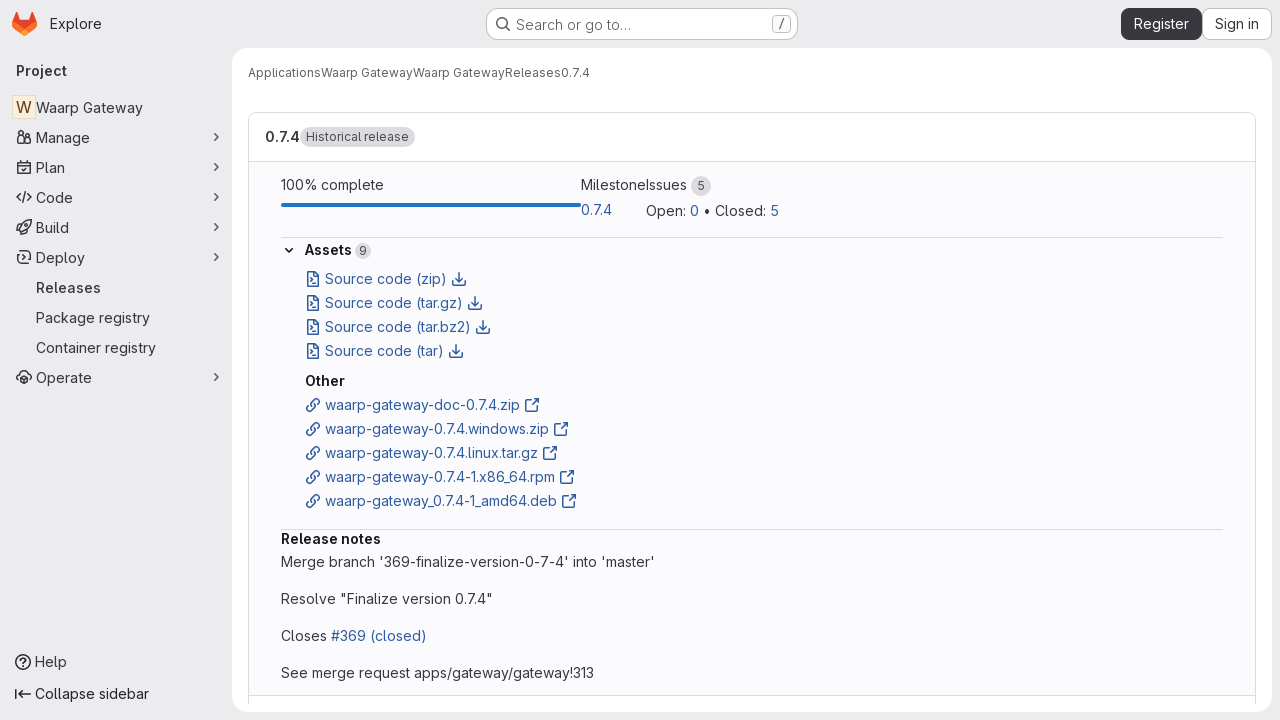

--- FILE ---
content_type: text/javascript; charset=utf-8
request_url: https://code.waarp.fr/assets/webpack/pages.projects.releases.show.97db588d.chunk.js
body_size: 1791
content:
(this.webpackJsonp=this.webpackJsonp||[]).push([["pages.projects.releases.show"],{307:function(e,a,n){n("HVBj"),n("gjpc"),e.exports=n("VvpT")},VvpT:function(e,a,n){"use strict";n.r(a);n("byxs");var t=n("ewH8"),i=n("GiFX"),r=n("5v28"),s=n("NmEs"),o=n("jlnU"),l=n("/lV4"),d=n("8eaX"),c=n("lBNs"),u=n.n(c),m=n("9+77"),p=n("V594"),f=n("/127"),h={name:"ReleaseShowApp",components:{ReleaseBlock:p.a,ReleaseSkeletonLoader:f.a},inject:{projectPath:{default:""},tagName:{default:""}},props:{deployments:{type:Array,required:!1,default:function(){return[]}}},apollo:{release:{query:u.a,variables(){return{fullPath:this.projectPath,tagName:this.tagName}},update(e){var a;return null!==(a=e.project)&&void 0!==a&&a.release?Object(m.b)(e.project.release):null},result(e){e.error||this.release||this.showFlash(new Error(`No release found in project "${this.projectPath}" with tag "${this.tagName}"`))},error(e){this.showFlash(e)}}},mounted(){Object(d.a)(this.projectPath)},methods:{showFlash(e){Object(o.createAlert)({message:Object(l.i)("Release|Something went wrong while getting the release details."),captureError:!0,error:e})}}},v=n("tBpV"),g=Object(v.a)(h,(function(){var e=this._self._c;return e("div",{staticClass:"gl-mt-3"},[this.$apollo.queries.release.loading?e("release-skeleton-loader"):this.release?e("release-block",{attrs:{release:this.release,deployments:this.deployments}}):this._e()],1)}),[],!1,null,null,null).exports;t.default.use(i.a);const k=new i.a({defaultClient:Object(r.d)()});!function(){const e=document.getElementById("js-show-release-page");if(!e)return!1;const{projectPath:a,tagName:n,deployments:i}=e.dataset;let r;try{r=JSON.parse(i)}catch{r={}}new t.default({el:e,apolloProvider:k,provide:{projectPath:a,tagName:n},render:function(e){return e(g,{props:{deployments:Object(s.g)(r,{deep:!0})}})}})}()},lBNs:function(e,a,n){var t={kind:"Document",definitions:[{kind:"OperationDefinition",operation:"query",name:{kind:"Name",value:"oneRelease"},variableDefinitions:[{kind:"VariableDefinition",variable:{kind:"Variable",name:{kind:"Name",value:"fullPath"}},type:{kind:"NonNullType",type:{kind:"NamedType",name:{kind:"Name",value:"ID"}}},directives:[]},{kind:"VariableDefinition",variable:{kind:"Variable",name:{kind:"Name",value:"tagName"}},type:{kind:"NonNullType",type:{kind:"NamedType",name:{kind:"Name",value:"String"}}},directives:[]}],directives:[],selectionSet:{kind:"SelectionSet",selections:[{kind:"Field",name:{kind:"Name",value:"project"},arguments:[{kind:"Argument",name:{kind:"Name",value:"fullPath"},value:{kind:"Variable",name:{kind:"Name",value:"fullPath"}}}],directives:[],selectionSet:{kind:"SelectionSet",selections:[{kind:"Field",name:{kind:"Name",value:"id"},arguments:[],directives:[]},{kind:"Field",name:{kind:"Name",value:"release"},arguments:[{kind:"Argument",name:{kind:"Name",value:"tagName"},value:{kind:"Variable",name:{kind:"Name",value:"tagName"}}}],directives:[],selectionSet:{kind:"SelectionSet",selections:[{kind:"FragmentSpread",name:{kind:"Name",value:"Release"},directives:[]}]}}]}}]}}],loc:{start:0,end:205}};t.loc.source={body:'#import "../fragments/release.fragment.graphql"\n\nquery oneRelease($fullPath: ID!, $tagName: String!) {\n  project(fullPath: $fullPath) {\n    id\n    release(tagName: $tagName) {\n      ...Release\n    }\n  }\n}\n',name:"GraphQL request",locationOffset:{line:1,column:1}};var i={};t.definitions=t.definitions.concat(n("oiak").definitions.filter((function(e){if("FragmentDefinition"!==e.kind)return!0;var a=e.name.value;return!i[a]&&(i[a]=!0,!0)})));var r={};function s(e,a){for(var n=0;n<e.definitions.length;n++){var t=e.definitions[n];if(t.name&&t.name.value==a)return t}}t.definitions.forEach((function(e){if(e.name){var a=new Set;!function e(a,n){if("FragmentSpread"===a.kind)n.add(a.name.value);else if("VariableDefinition"===a.kind){var t=a.type;"NamedType"===t.kind&&n.add(t.name.value)}a.selectionSet&&a.selectionSet.selections.forEach((function(a){e(a,n)})),a.variableDefinitions&&a.variableDefinitions.forEach((function(a){e(a,n)})),a.definitions&&a.definitions.forEach((function(a){e(a,n)}))}(e,a),r[e.name.value]=a}})),e.exports=t,e.exports.oneRelease=function(e,a){var n={kind:e.kind,definitions:[s(e,a)]};e.hasOwnProperty("loc")&&(n.loc=e.loc);var t=r[a]||new Set,i=new Set,o=new Set;for(t.forEach((function(e){o.add(e)}));o.size>0;){var l=o;o=new Set,l.forEach((function(e){i.has(e)||(i.add(e),(r[e]||new Set).forEach((function(e){o.add(e)})))}))}return i.forEach((function(a){var t=s(e,a);t&&n.definitions.push(t)})),n}(t,"oneRelease")}},[[307,"runtime","main","commons-pages.projects-pages.projects.activity-pages.projects.alert_management.details-pages.project-16912510","commons-pages.projects.releases.edit-pages.projects.releases.index-pages.projects.releases.new-pages-ee9f51e7","commons-pages.projects.releases.index-pages.projects.releases.show"]]]);
//# sourceMappingURL=pages.projects.releases.show.97db588d.chunk.js.map